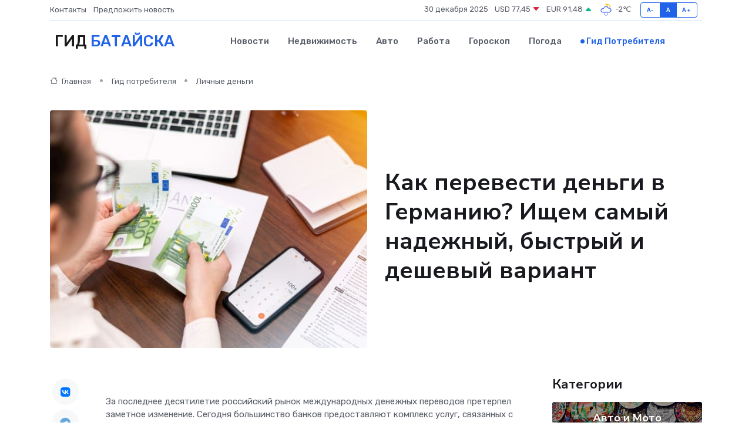

--- FILE ---
content_type: text/html; charset=UTF-8
request_url: https://batajsk-gid.ru/poleznoe/kak-perevesti-den-gi-v-germaniju.htm
body_size: 12980
content:
<!DOCTYPE html>
<html lang="ru">
<head>
	<meta charset="utf-8">
	<meta name="csrf-token" content="cyLUfMgLlDWa5PMNUjpIefL3dphkZhYyLkGZamv1">
    <meta http-equiv="X-UA-Compatible" content="IE=edge">
    <meta name="viewport" content="width=device-width, initial-scale=1">
    <title>Как перевести деньги в Германию? Ищем самый надежный, быстрый и дешевый вариант</title>
    <meta name="description" property="description" content="Гид потребителя в Батайске. Как перевести деньги в Германию? Ищем самый надежный, быстрый и дешевый вариант">
    
    <meta property="fb:pages" content="105958871990207" />
    <link rel="shortcut icon" type="image/x-icon" href="https://batajsk-gid.ru/favicon.svg">
    <link rel="canonical" href="https://batajsk-gid.ru/poleznoe/kak-perevesti-den-gi-v-germaniju.htm">
    <link rel="preconnect" href="https://fonts.gstatic.com">
    <link rel="dns-prefetch" href="https://fonts.googleapis.com">
    <link rel="dns-prefetch" href="https://pagead2.googlesyndication.com">
    <link rel="dns-prefetch" href="https://res.cloudinary.com">
    <link href="https://fonts.googleapis.com/css2?family=Nunito+Sans:wght@400;700&family=Rubik:wght@400;500;700&display=swap" rel="stylesheet">
    <link rel="stylesheet" type="text/css" href="https://batajsk-gid.ru/assets/font-awesome/css/all.min.css">
    <link rel="stylesheet" type="text/css" href="https://batajsk-gid.ru/assets/bootstrap-icons/bootstrap-icons.css">
    <link rel="stylesheet" type="text/css" href="https://batajsk-gid.ru/assets/tiny-slider/tiny-slider.css">
    <link rel="stylesheet" type="text/css" href="https://batajsk-gid.ru/assets/glightbox/css/glightbox.min.css">
    <link rel="stylesheet" type="text/css" href="https://batajsk-gid.ru/assets/plyr/plyr.css">
    <link id="style-switch" rel="stylesheet" type="text/css" href="https://batajsk-gid.ru/assets/css/style.css">
    <link rel="stylesheet" type="text/css" href="https://batajsk-gid.ru/assets/css/style2.css">

    <meta name="twitter:card" content="summary">
    <meta name="twitter:site" content="@mysite">
    <meta name="twitter:title" content="Как перевести деньги в Германию? Ищем самый надежный, быстрый и дешевый вариант">
    <meta name="twitter:description" content="Гид потребителя в Батайске. Как перевести деньги в Германию? Ищем самый надежный, быстрый и дешевый вариант">
    <meta name="twitter:creator" content="@mysite">
    <meta name="twitter:image:src" content="https://batajsk-gid.ru/images/logo.gif">
    <meta name="twitter:domain" content="batajsk-gid.ru">
    <meta name="twitter:card" content="summary_large_image" /><meta name="twitter:image" content="https://batajsk-gid.ru/images/logo.gif">

    <meta property="og:url" content="http://batajsk-gid.ru/poleznoe/kak-perevesti-den-gi-v-germaniju.htm">
    <meta property="og:title" content="Как перевести деньги в Германию? Ищем самый надежный, быстрый и дешевый вариант">
    <meta property="og:description" content="Гид потребителя в Батайске. Как перевести деньги в Германию? Ищем самый надежный, быстрый и дешевый вариант">
    <meta property="og:type" content="website">
    <meta property="og:image" content="https://batajsk-gid.ru/images/logo.gif">
    <meta property="og:locale" content="ru_RU">
    <meta property="og:site_name" content="Гид Батайска">
    

    <link rel="image_src" href="https://batajsk-gid.ru/images/logo.gif" />

    <link rel="alternate" type="application/rss+xml" href="https://batajsk-gid.ru/feed" title="Батайск: гид, новости, афиша">
        <script async src="https://pagead2.googlesyndication.com/pagead/js/adsbygoogle.js"></script>
    <script>
        (adsbygoogle = window.adsbygoogle || []).push({
            google_ad_client: "ca-pub-0899253526956684",
            enable_page_level_ads: true
        });
    </script>
        
    
    
    
    <script>if (window.top !== window.self) window.top.location.replace(window.self.location.href);</script>
    <script>if(self != top) { top.location=document.location;}</script>

<!-- Google tag (gtag.js) -->
<script async src="https://www.googletagmanager.com/gtag/js?id=G-71VQP5FD0J"></script>
<script>
  window.dataLayer = window.dataLayer || [];
  function gtag(){dataLayer.push(arguments);}
  gtag('js', new Date());

  gtag('config', 'G-71VQP5FD0J');
</script>
</head>
<body>
<script type="text/javascript" > (function(m,e,t,r,i,k,a){m[i]=m[i]||function(){(m[i].a=m[i].a||[]).push(arguments)}; m[i].l=1*new Date();k=e.createElement(t),a=e.getElementsByTagName(t)[0],k.async=1,k.src=r,a.parentNode.insertBefore(k,a)}) (window, document, "script", "https://mc.yandex.ru/metrika/tag.js", "ym"); ym(54006886, "init", {}); ym(86840228, "init", { clickmap:true, trackLinks:true, accurateTrackBounce:true, webvisor:true });</script> <noscript><div><img src="https://mc.yandex.ru/watch/54006886" style="position:absolute; left:-9999px;" alt="" /><img src="https://mc.yandex.ru/watch/86840228" style="position:absolute; left:-9999px;" alt="" /></div></noscript>
<script type="text/javascript">
    new Image().src = "//counter.yadro.ru/hit?r"+escape(document.referrer)+((typeof(screen)=="undefined")?"":";s"+screen.width+"*"+screen.height+"*"+(screen.colorDepth?screen.colorDepth:screen.pixelDepth))+";u"+escape(document.URL)+";h"+escape(document.title.substring(0,150))+";"+Math.random();
</script>
<!-- Rating@Mail.ru counter -->
<script type="text/javascript">
var _tmr = window._tmr || (window._tmr = []);
_tmr.push({id: "3138453", type: "pageView", start: (new Date()).getTime()});
(function (d, w, id) {
  if (d.getElementById(id)) return;
  var ts = d.createElement("script"); ts.type = "text/javascript"; ts.async = true; ts.id = id;
  ts.src = "https://top-fwz1.mail.ru/js/code.js";
  var f = function () {var s = d.getElementsByTagName("script")[0]; s.parentNode.insertBefore(ts, s);};
  if (w.opera == "[object Opera]") { d.addEventListener("DOMContentLoaded", f, false); } else { f(); }
})(document, window, "topmailru-code");
</script><noscript><div>
<img src="https://top-fwz1.mail.ru/counter?id=3138453;js=na" style="border:0;position:absolute;left:-9999px;" alt="Top.Mail.Ru" />
</div></noscript>
<!-- //Rating@Mail.ru counter -->

<header class="navbar-light navbar-sticky header-static">
    <div class="navbar-top d-none d-lg-block small">
        <div class="container">
            <div class="d-md-flex justify-content-between align-items-center my-1">
                <!-- Top bar left -->
                <ul class="nav">
                    <li class="nav-item">
                        <a class="nav-link ps-0" href="https://batajsk-gid.ru/contacts">Контакты</a>
                    </li>
                    <li class="nav-item">
                        <a class="nav-link ps-0" href="https://batajsk-gid.ru/sendnews">Предложить новость</a>
                    </li>
                    
                </ul>
                <!-- Top bar right -->
                <div class="d-flex align-items-center">
                    
                    <ul class="list-inline mb-0 text-center text-sm-end me-3">
						<li class="list-inline-item">
							<span>30 декабря 2025</span>
						</li>
                        <li class="list-inline-item">
                            <a class="nav-link px-0" href="https://batajsk-gid.ru/currency">
                                <span>USD 77,45 <i class="bi bi-caret-down-fill text-danger"></i></span>
                            </a>
						</li>
                        <li class="list-inline-item">
                            <a class="nav-link px-0" href="https://batajsk-gid.ru/currency">
                                <span>EUR 91,48 <i class="bi bi-caret-up-fill text-success"></i></span>
                            </a>
						</li>
						<li class="list-inline-item">
                            <a class="nav-link px-0" href="https://batajsk-gid.ru/pogoda">
                                <svg xmlns="http://www.w3.org/2000/svg" width="25" height="25" viewBox="0 0 30 30"><path fill="#315EFB" d="M15 26a1 1 0 1 0 0 2 1 1 0 0 0 0-2m3-3a1 1 0 1 0 0 2 1 1 0 0 0 0-2m-6 0a1 1 0 1 1 0 2 1 1 0 0 1 0-2zM0 0v30V0zm30 0v30V0z"></path><path fill="#FFC000" d="M17.732 8.689a6.5 6.5 0 0 0-3.911-4.255.5.5 0 0 1 .003-.936A7.423 7.423 0 0 1 16.5 3a7.5 7.5 0 0 1 7.5 7.5c0 .484-.05.956-.138 1.415a4.915 4.915 0 0 0-1.413-.677 5.99 5.99 0 0 0 .051-.738 6.008 6.008 0 0 0-5.716-5.993 8.039 8.039 0 0 1 2.69 5.524c-.078-.09-.145-.187-.231-.274-.453-.452-.971-.79-1.511-1.068zM0 0v30V0zm30 0v30V0z"></path><path fill="#315EFB" d="M25.036 13.066a4.948 4.948 0 0 1 0 5.868A4.99 4.99 0 0 1 20.99 21H8.507a4.49 4.49 0 0 1-3.64-1.86 4.458 4.458 0 0 1 0-5.281A4.491 4.491 0 0 1 8.506 12c.686 0 1.37.159 1.996.473a.5.5 0 0 1 .16.766l-.33.399a.502.502 0 0 1-.598.132 2.976 2.976 0 0 0-3.346.608 3.007 3.007 0 0 0 .334 4.532c.527.396 1.177.59 1.836.59H20.94a3.54 3.54 0 0 0 2.163-.711 3.497 3.497 0 0 0 1.358-3.206 3.45 3.45 0 0 0-.706-1.727A3.486 3.486 0 0 0 20.99 12.5c-.07 0-.138.016-.208.02-.328.02-.645.085-.947.192a.496.496 0 0 1-.63-.287 4.637 4.637 0 0 0-.445-.874 4.495 4.495 0 0 0-.584-.733A4.461 4.461 0 0 0 14.998 9.5a4.46 4.46 0 0 0-3.177 1.318 2.326 2.326 0 0 0-.135.147.5.5 0 0 1-.592.131 5.78 5.78 0 0 0-.453-.19.5.5 0 0 1-.21-.79A5.97 5.97 0 0 1 14.998 8a5.97 5.97 0 0 1 4.237 1.757c.398.399.704.85.966 1.319.262-.042.525-.076.79-.076a4.99 4.99 0 0 1 4.045 2.066zM0 0v30V0zm30 0v30V0z"></path></svg>
                                <span>-2&#8451;</span>
                            </a>
						</li>
					</ul>

                    <!-- Font size accessibility START -->
                    <div class="btn-group me-2" role="group" aria-label="font size changer">
                        <input type="radio" class="btn-check" name="fntradio" id="font-sm">
                        <label class="btn btn-xs btn-outline-primary mb-0" for="font-sm">A-</label>

                        <input type="radio" class="btn-check" name="fntradio" id="font-default" checked>
                        <label class="btn btn-xs btn-outline-primary mb-0" for="font-default">A</label>

                        <input type="radio" class="btn-check" name="fntradio" id="font-lg">
                        <label class="btn btn-xs btn-outline-primary mb-0" for="font-lg">A+</label>
                    </div>

                    
                </div>
            </div>
            <!-- Divider -->
            <div class="border-bottom border-2 border-primary opacity-1"></div>
        </div>
    </div>

    <!-- Logo Nav START -->
    <nav class="navbar navbar-expand-lg">
        <div class="container">
            <!-- Logo START -->
            <a class="navbar-brand" href="https://batajsk-gid.ru" style="text-align: end;">
                
                			<span class="ms-2 fs-3 text-uppercase fw-normal">Гид <span style="color: #2163e8;">Батайска</span></span>
                            </a>
            <!-- Logo END -->

            <!-- Responsive navbar toggler -->
            <button class="navbar-toggler ms-auto" type="button" data-bs-toggle="collapse"
                data-bs-target="#navbarCollapse" aria-controls="navbarCollapse" aria-expanded="false"
                aria-label="Toggle navigation">
                <span class="text-body h6 d-none d-sm-inline-block">Menu</span>
                <span class="navbar-toggler-icon"></span>
            </button>

            <!-- Main navbar START -->
            <div class="collapse navbar-collapse" id="navbarCollapse">
                <ul class="navbar-nav navbar-nav-scroll mx-auto">
                                        <li class="nav-item"> <a class="nav-link" href="https://batajsk-gid.ru/news">Новости</a></li>
                                        <li class="nav-item"> <a class="nav-link" href="https://batajsk-gid.ru/realty">Недвижимость</a></li>
                                        <li class="nav-item"> <a class="nav-link" href="https://batajsk-gid.ru/auto">Авто</a></li>
                                        <li class="nav-item"> <a class="nav-link" href="https://batajsk-gid.ru/job">Работа</a></li>
                                        <li class="nav-item"> <a class="nav-link" href="https://batajsk-gid.ru/horoscope">Гороскоп</a></li>
                                        <li class="nav-item"> <a class="nav-link" href="https://batajsk-gid.ru/pogoda">Погода</a></li>
                                        <li class="nav-item"> <a class="nav-link active" href="https://batajsk-gid.ru/poleznoe">Гид потребителя</a></li>
                                    </ul>
            </div>
            <!-- Main navbar END -->

            
        </div>
    </nav>
    <!-- Logo Nav END -->
</header>
    <main>
        <!-- =======================
                Main content START -->
        <section class="pt-3 pb-lg-5">
            <div class="container" data-sticky-container>
                <div class="row">
                    <!-- Main Post START -->
                    <div class="col-lg-9">
                        <!-- Categorie Detail START -->
                        <div class="mb-4">
                            <nav aria-label="breadcrumb" itemscope itemtype="http://schema.org/BreadcrumbList">
                                <ol class="breadcrumb breadcrumb-dots">
                                    <li class="breadcrumb-item" itemprop="itemListElement" itemscope itemtype="http://schema.org/ListItem"><a href="https://batajsk-gid.ru" title="Главная" itemprop="item"><i class="bi bi-house me-1"></i>
                                        <span itemprop="name">Главная</span></a><meta itemprop="position" content="1" />
                                    </li>
                                    <li class="breadcrumb-item" itemprop="itemListElement" itemscope itemtype="http://schema.org/ListItem"><a href="https://batajsk-gid.ru/poleznoe" title="Гид потребителя" itemprop="item"> <span itemprop="name">Гид потребителя</span></a><meta itemprop="position" content="2" />
                                    </li>
                                    <li class="breadcrumb-item" itemprop="itemListElement" itemscope itemtype="http://schema.org/ListItem"><a
                                            href="https://batajsk-gid.ru/poleznoe/categories/lichnye-dengi.htm" title="Личные деньги" itemprop="item"><span itemprop="name">Личные деньги</span></a><meta itemprop="position" content="3" />
                                    </li>
                                </ol>
                            </nav>
                        </div>
                    </div>
                </div>
                <div class="row align-items-center">
                    <!-- Image -->
                    <div class="col-md-6 position-relative">
                                                <img class="rounded" src="https://res.cloudinary.com/cherepovetssu/image/upload/c_fill,w_600,h_450,q_auto/qtsi1kijeakfix68nt2p" alt="Как перевести деньги в Германию? Ищем самый надежный, быстрый и дешевый вариант">
                                            </div>
                    <!-- Content -->
                    <div class="col-md-6 mt-4 mt-md-0">
                        
                        <h1 class="display-6">Как перевести деньги в Германию? Ищем самый надежный, быстрый и дешевый вариант</h1>
                    </div>
                </div>
            </div>
        </section>
        <!-- =======================
        Main START -->
        <section class="pt-0">
            <div class="container position-relative" data-sticky-container>
                <div class="row">
                    <!-- Left sidebar START -->
                    <div class="col-md-1">
                        <div class="text-start text-lg-center mb-5" data-sticky data-margin-top="80" data-sticky-for="767">
                            <style>
                                .fa-vk::before {
                                    color: #07f;
                                }
                                .fa-telegram::before {
                                    color: #64a9dc;
                                }
                                .fa-facebook-square::before {
                                    color: #3b5998;
                                }
                                .fa-odnoklassniki-square::before {
                                    color: #eb722e;
                                }
                                .fa-twitter-square::before {
                                    color: #00aced;
                                }
                                .fa-whatsapp::before {
                                    color: #65bc54;
                                }
                                .fa-viber::before {
                                    color: #7b519d;
                                }
                                .fa-moimir svg {
                                    background-color: #168de2;
                                    height: 18px;
                                    width: 18px;
                                    background-size: 18px 18px;
                                    border-radius: 4px;
                                    margin-bottom: 2px;
                                }
                            </style>
                            <ul class="nav text-white-force">
                                <li class="nav-item">
                                    <a class="nav-link icon-md rounded-circle m-1 p-0 fs-5 bg-light" href="https://vk.com/share.php?url=https://batajsk-gid.ru/poleznoe/kak-perevesti-den-gi-v-germaniju.htm&title=Как перевести деньги в Германию? Ищем самый надежный, быстрый и дешевый вариант&utm_source=share" rel="nofollow" target="_blank">
                                        <i class="fab fa-vk align-middle text-body"></i>
                                    </a>
                                </li>
                                <li class="nav-item">
                                    <a class="nav-link icon-md rounded-circle m-1 p-0 fs-5 bg-light" href="https://t.me/share/url?url=https://batajsk-gid.ru/poleznoe/kak-perevesti-den-gi-v-germaniju.htm&text=Как перевести деньги в Германию? Ищем самый надежный, быстрый и дешевый вариант&utm_source=share" rel="nofollow" target="_blank">
                                        <i class="fab fa-telegram align-middle text-body"></i>
                                    </a>
                                </li>
                                <li class="nav-item">
                                    <a class="nav-link icon-md rounded-circle m-1 p-0 fs-5 bg-light" href="https://connect.ok.ru/offer?url=https://batajsk-gid.ru/poleznoe/kak-perevesti-den-gi-v-germaniju.htm&title=Как перевести деньги в Германию? Ищем самый надежный, быстрый и дешевый вариант&utm_source=share" rel="nofollow" target="_blank">
                                        <i class="fab fa-odnoklassniki-square align-middle text-body"></i>
                                    </a>
                                </li>
                                <li class="nav-item">
                                    <a class="nav-link icon-md rounded-circle m-1 p-0 fs-5 bg-light" href="https://www.facebook.com/sharer.php?src=sp&u=https://batajsk-gid.ru/poleznoe/kak-perevesti-den-gi-v-germaniju.htm&title=Как перевести деньги в Германию? Ищем самый надежный, быстрый и дешевый вариант&utm_source=share" rel="nofollow" target="_blank">
                                        <i class="fab fa-facebook-square align-middle text-body"></i>
                                    </a>
                                </li>
                                <li class="nav-item">
                                    <a class="nav-link icon-md rounded-circle m-1 p-0 fs-5 bg-light" href="https://twitter.com/intent/tweet?text=Как перевести деньги в Германию? Ищем самый надежный, быстрый и дешевый вариант&url=https://batajsk-gid.ru/poleznoe/kak-perevesti-den-gi-v-germaniju.htm&utm_source=share" rel="nofollow" target="_blank">
                                        <i class="fab fa-twitter-square align-middle text-body"></i>
                                    </a>
                                </li>
                                <li class="nav-item">
                                    <a class="nav-link icon-md rounded-circle m-1 p-0 fs-5 bg-light" href="https://api.whatsapp.com/send?text=Как перевести деньги в Германию? Ищем самый надежный, быстрый и дешевый вариант https://batajsk-gid.ru/poleznoe/kak-perevesti-den-gi-v-germaniju.htm&utm_source=share" rel="nofollow" target="_blank">
                                        <i class="fab fa-whatsapp align-middle text-body"></i>
                                    </a>
                                </li>
                                <li class="nav-item">
                                    <a class="nav-link icon-md rounded-circle m-1 p-0 fs-5 bg-light" href="viber://forward?text=Как перевести деньги в Германию? Ищем самый надежный, быстрый и дешевый вариант https://batajsk-gid.ru/poleznoe/kak-perevesti-den-gi-v-germaniju.htm&utm_source=share" rel="nofollow" target="_blank">
                                        <i class="fab fa-viber align-middle text-body"></i>
                                    </a>
                                </li>
                                <li class="nav-item">
                                    <a class="nav-link icon-md rounded-circle m-1 p-0 fs-5 bg-light" href="https://connect.mail.ru/share?url=https://batajsk-gid.ru/poleznoe/kak-perevesti-den-gi-v-germaniju.htm&title=Как перевести деньги в Германию? Ищем самый надежный, быстрый и дешевый вариант&utm_source=share" rel="nofollow" target="_blank">
                                        <i class="fab fa-moimir align-middle text-body"><svg viewBox='0 0 24 24' xmlns='http://www.w3.org/2000/svg'><path d='M8.889 9.667a1.333 1.333 0 100-2.667 1.333 1.333 0 000 2.667zm6.222 0a1.333 1.333 0 100-2.667 1.333 1.333 0 000 2.667zm4.77 6.108l-1.802-3.028a.879.879 0 00-1.188-.307.843.843 0 00-.313 1.166l.214.36a6.71 6.71 0 01-4.795 1.996 6.711 6.711 0 01-4.792-1.992l.217-.364a.844.844 0 00-.313-1.166.878.878 0 00-1.189.307l-1.8 3.028a.844.844 0 00.312 1.166.88.88 0 001.189-.307l.683-1.147a8.466 8.466 0 005.694 2.18 8.463 8.463 0 005.698-2.184l.685 1.151a.873.873 0 001.189.307.844.844 0 00.312-1.166z' fill='#FFF' fill-rule='evenodd'/></svg></i>
                                    </a>
                                </li>
                            </ul>
                        </div>
                    </div>
                    <!-- Left sidebar END -->

                    <!-- Main Content START -->
                    <div class="col-md-10 col-lg-8 mb-5">
                        <div class="mb-4">
                                                    </div>
                        <div itemscope itemtype="http://schema.org/Article">
                            <meta itemprop="headline" content="Как перевести деньги в Германию? Ищем самый надежный, быстрый и дешевый вариант">
                            <meta itemprop="identifier" content="https://batajsk-gid.ru/721">
                            <span itemprop="articleBody"><p>За последнее десятилетие российский рынок международных денежных переводов претерпел заметное изменение. Сегодня большинство банков предоставляют комплекс услуг, связанных с отправлением валюты за рубеж. Также отечественные системы быстрых денежных переводов расширили географию присутствия, позволяя переводить деньги через платежные терминалы и онлайн-сервисы. Конечно, разница по-прежнему ощутима: различаются стоимость, скорость и надежность операции.</p>

<p>Когда речь заходит о переводе денег в Германию, стоит учитывать, что тарифы на эту услугу могут значительно различаться в зависимости от оператора, выбранного клиентом. Кроме того, при обращении в банки могут потребоваться ряд дополнительных действий. Именно поэтому стоит более подробно рассмотреть условия и ограничения различных операторов и выбрать наиболее выгодный вариант для своей ситуации.</p>
<p>Перевод денежных средств за рубеж регулирует Банк России согласно указанию Центробанка от 30 марта 2004 года № 1412-У. Если физическое лицо стремится перевести за границу не более 5000 долларов США или аналогичную сумму в рублевом эквиваленте, то ему не требуется открытие банковского счета. Однако, если сумма перевода превышает 5000 долларов, отправителю потребуются документы, подтверждающие обоснованность перевода. Таким образом, если перевод денег в Германию необходим, чтобы оплатить учебу, требуется предъявить договор с учебным заведением. Если деньги посылаются семье, родство должно быть подтверждено свидетельством, которое может быть нотариально заверенным.</p>

<p>Валютой перевода, как правило, является доллар США, но возможен перевод и в евро. Деньги на отправление принимают в рублях, обменивая их в кассе банка или в системе онлайн-банкинга по действующему курсу.</p>

<p>Ниже перечислены различные варианты перевода денежных средств из России в Германию:</p>

<p>1. Со счета на счет. Этот способ, хотя считается наиболее дешевым, является самым длительным. Получателю потребуются международные банковские реквизиты IBAN и BIC, а отправителю — счет в банке. Если же счета у отправителя нет, ему придется его открыть за дополнительную плату. По данному способу денежный перевод обеспечивается в течение нескольких дней.</p>

<p>2. С карты на карту. Обе стороны должны иметь банковские карты платежных систем Visa или MasterCard. Для отправки денег необходим только номер карты получателя. Такой перевод можно осуществить, не выходя из дома, с помощью электронных сервисов. Однако средства могут приходиться ждать до пяти суток. Размер банковской комиссии, как правило, составляет 1,5%.</p>

<p>3. Наличные — наличные. Для данного способа доставки денег не требуется открытия счета. Денежные средства вносятся отправителем в точке обслуживания клиентов, а получатель получает их за границей. Данную услугу оказывают такие системы денежных переводов, как Western Union, Contact, “Юнистрим”, “Золотая корона”. Для отправки денежного перевода потребуется только паспорт отправителя и указание полного имени и страны проживания получателя. Суточный лимит ограничен 5000 долларов США. В течение часа, как правило, перевод будет готов к выплате получателю. Комиссия за данное оказание услуги варьируется в зависимости от используемой системы.</p>

<p>4. Наличные — на счет. Для этого способа передачи денег получатель должен сообщить банковский счет, коды BIC и IBAN, используемые для международных переводов. Отправителю не требуется открывать собственный счет: достаточно прийти в банк с указанными реквизитами и отправить деньги, оплатив комиссию. Western Union также предоставляет данную услугу. Размер комиссии зависит от суммы и направления перевода.</p>

<p>При выборе системы переводов следует обращать внимание не только на тариф, но и на обменный курс операции. Плата за перевод и обменный курс зависят от системы переводов, канала и отделения, где оказывается услуга.</p>

<p>В целом все способы денежных переводов можно условно разделить на две группы: с использованием счета и без него. Сравнивайте их достоинства и недостатки в данной таблице (см. Таблица 1).</p>

<table>
  <thead>
    <tr>
      <th>Тип перевода</th>
      <th>Плюсы</th>
      <th>Минусы</th>
    </tr>
  </thead>
  <tbody>
    <tr>
      <td>С открытием счета</td>
      <td>Невысокая комиссия. Возможность использовать счет много раз. Возможность снять деньги в банкомате или произвести расчеты картой, если деньги поступают на нее. Возможность перевести средства со счета на депозит и избежать комиссии за снятие. Управление переводами без посещения банка при наличии онлайн-банкинга.</td>
      <td>Длительный срок зачисления средств. Открытие счета за дополнительную плату. Привязка текущего счета к конкретному отделению банка.</td>
    </tr>
    <tr>
      <td>Без открытия счета</td>
      <td>Высокая скорость получения. Простота в оформлении. Отсутствие комиссии для получателя. Широкая сеть пунктов обслуживания клиентов.</td>
      <td>Часто более высокая комиссия. Максимально доступная сумма отправки меньше, чем при переводе с открытием счета, даже при наличии документов.</td>
    </tr>
  </tbody>
</table>

<p>Если вы более продвинутый пользователь интернета, то можете воспользоваться более редко используемыми способами для перевода денег, например, приобрести биткойны или воспользоваться услугами электронных кошельков. Тем не менее, стоит помнить, что такие финансовые операции неподконтрольны государству и представляют определенные риски.</p>
<p>В данной статье мы рассмотрим и сравним предложения крупнейших игроков рынка. Так как конкуренция между ними достаточно высока, многие компании идут на различные уступки и создают выгодные предложения для потребителей.</p>

<p>Начнем с компании A, которая предоставляет широкий спектр продукции высокого качества. Одним из ее преимуществ является возможность возврата товара в течение 30 дней без объяснения причины. Еще одной интересной особенностью является бесплатная доставка при покупке товаров свыше 5000 рублей.</p>

<p>Компания B сосредоточилась на качестве своего обслуживания и уверенна в каждом своем продукте. Она предлагает уникальную гарантию на все свои товары - в случае производственного брака или неполадок, клиент может вернуть продукт и получить полное возмещение.</p>

<p>Компания C хорошо знакома своим клиентам за свои низкие цены. В то же время, она не ущемляет качество своей продукции и предоставляет гарантию на все свои товары. Более того, она обеспечивает бесплатную доставку при покупке товаров свыше 3000 рублей.</p>

<p>Компания D известна своим широким ассортиментом и качественными продуктами. Она также предлагает гарантийный срок в 30 дней на все свои товары и бесплатную доставку при покупке товаров свыше 6000 рублей.</p>

<p>И наконец, компания E особое внимание уделяет инновационным технологиям и предлагает своим клиентам продукцию с уникальными функциями и возможностями. Она также предоставляет гарантийный срок на все свои товары и бесплатную доставку при покупке товаров свыше 7000 рублей.</p>

<p>Таким образом, все крупнейшие игроки рынка имеют свои преимущества и уникальные предложения для потребителей. Выбор того, что подходит именно вам, зависит от ваших потребностей и предпочтений.</p>
<p>Как перевести деньги в Германию через банк</p>

<p>Для осуществления банковских переводов по всему миру используется международная система SWIFT. Одним из обязательных условий для участия в системе является наличие банковского счета у отправителя и получателя. Некоторые банки могут предоставить возможность сделать денежный перевод без наличия счета у отправителя, однако в таком случае комиссия может составлять на 1–2% больше обычной.</p>

<p>SWIFT — это аббревиатура от "Сообщество всемирных межбанковских финансовых телекоммуникаций". Эта система объединяет более 11 000 кредитных организаций, брокерские конторы, биржи и депозитарии из более чем 200 стран мира. Любой гражданин в возрасте от 18 лет, как резидент, так и нерезидент, может отправить деньги по системе SWIFT в Германию. Для этого инициатору необходимо знать уникальный код банка в системе, наименование банка и международный номер счета в Германии (IBAN). Согласно действующим стандартам SWIFT, отправитель должен указать назначение платежа и подтвердить это документально, если сумма составляет свыше 5000 долларов США. Комиссия за перевод не фиксирована и, как правило, составляет в среднем от 1%.</p>

<p>Большинство крупнейших банков России являются партнерами системы SWIFT. В таблице 2 приведена информация о стоимости переводов в Германию в банках-партнерах системы SWIFT.</p>

<p>Комиссия за SWIFT-перевод в различных банках варьируется от 1% до 1,5% от суммы. Существует возможность отправлять денежные переводы без открытия счета, а также можно отправить крупные суммы денег как физическим, так и юридическим лицам. Однако есть и минусы. Зачисление средств от 1 до 5 дней, а также сложность в оформлении операции.</p>
<p>Существует множество международных систем, которые оказывают услуги по переводу денег в другие страны, такие как Western Union, «Юнистрим», Anelik, MoneyGram и Contact. Благодаря простоте и удобству эти системы популярны по всему миру. Принцип их действия основан на использовании уникального кода, который присваивается каждому переводу. Этот код делает возможным мгновенный перевод, когда деньги получателю выдаются еще до того, как они поступят в банк. Затем совершается расчет между банком-отправителем и банком-агентом системы.</p>

<p>Например, в Германию можно одномоментно отправить сумму до 5000 долларов США или эквивалент в евро. Из документов отправителю и получателю обычно требуются только паспорта. Существует возможность совершения денежного перевода в Германию онлайн с карты Visa или MasterCard в некоторых системах, таких как Western Union. Для этого необходимо зарегистрироваться на сайте компании, внести данные получателя и номер своей карты, затем подтвердить операцию при помощи SMS-кода. На мобильный телефон после завершения действий придет контрольный номер денежного перевода, который нужно сообщить получателю. Тариф зависит от суммы перевода и представлен в Таблице 3.</p>

<p>Тарифы на услуги международных переводов различны в каждой системе и зависят от суммы перевода и длительности перевода. К примеру, комиссия за перевод в Western Union колеблется от 20 до 50 долларов США, а в MoneyGram от 12 до 50 долларов США, в зависимости от суммы перевода. Причем, чем выше сумма, тем выше комиссия. Ограничение на перевод в день составляет 5000 долларов США. В системе Contact, если сумма перевода превышает 200 евро, комиссия составляет 2,5%, если же меньше - 5 евро. Для перевода на счет за сумму до 1500 евро у вас будет выставлена комиссия в размере 15 евро, от 1500 до 5000 евро – 1%, более 5000 евро – 50 евро.</p>

<p>Хотя data-пакет может быть выше, переводы через международные системы денежных переводов оцениваются не только по скорости и удобству, но и по цене, так как комиссия может быть выше, чем при использовании обычного банка. Однако отметим, что указанный процент за перевод является окончательным: получатель получает сумму перевода полностью, без дополнительных комиссий за обслуживание счета, в то время как система SWIFT может включать в себя дополнительные комиссии.</p>

<p>Фото: freepik.com</p></span>
                        </div>
                        <!-- Comments START -->
                        <div class="mt-5">
                            <h3>Комментарии (0)</h3>
                        </div>
                        <!-- Comments END -->
                        <!-- Reply START -->
                        <div>
                            <h3>Добавить комментарий</h3>
                            <small>Ваш email не публикуется. Обязательные поля отмечены *</small>
                            <form class="row g-3 mt-2">
                                <div class="col-md-6">
                                    <label class="form-label">Имя *</label>
                                    <input type="text" class="form-control" aria-label="First name">
                                </div>
                                <div class="col-md-6">
                                    <label class="form-label">Email *</label>
                                    <input type="email" class="form-control">
                                </div>
                                <div class="col-12">
                                    <label class="form-label">Текст комментария *</label>
                                    <textarea class="form-control" rows="3"></textarea>
                                </div>
                                <div class="col-12">
                                    <button type="submit" class="btn btn-primary">Оставить комментарий</button>
                                </div>
                            </form>
                        </div>
                        <!-- Reply END -->
                    </div>
                    <!-- Main Content END -->
                    <!-- Right sidebar START -->
                    <div class="col-lg-3 d-none d-lg-block">
                        <div data-sticky data-margin-top="80" data-sticky-for="991">
                            <!-- Categories -->
                            <div>
                                <h4 class="mb-3">Категории</h4>
                                                                    <!-- Category item -->
                                    <div class="text-center mb-3 card-bg-scale position-relative overflow-hidden rounded"
                                        style="background-image:url(https://batajsk-gid.ru/assets/images/blog/4by3/04.jpg); background-position: center left; background-size: cover;">
                                        <div class="bg-dark-overlay-4 p-3">
                                            <a href="https://batajsk-gid.ru/poleznoe/categories/avto-i-moto.htm"
                                                class="stretched-link btn-link fw-bold text-white h5">Авто и Мото</a>
                                        </div>
                                    </div>
                                                                    <!-- Category item -->
                                    <div class="text-center mb-3 card-bg-scale position-relative overflow-hidden rounded"
                                        style="background-image:url(https://batajsk-gid.ru/assets/images/blog/4by3/06.jpg); background-position: center left; background-size: cover;">
                                        <div class="bg-dark-overlay-4 p-3">
                                            <a href="https://batajsk-gid.ru/poleznoe/categories/delovoi-mir.htm"
                                                class="stretched-link btn-link fw-bold text-white h5">Деловой мир</a>
                                        </div>
                                    </div>
                                                                    <!-- Category item -->
                                    <div class="text-center mb-3 card-bg-scale position-relative overflow-hidden rounded"
                                        style="background-image:url(https://batajsk-gid.ru/assets/images/blog/4by3/05.jpg); background-position: center left; background-size: cover;">
                                        <div class="bg-dark-overlay-4 p-3">
                                            <a href="https://batajsk-gid.ru/poleznoe/categories/dom-i-semja.htm"
                                                class="stretched-link btn-link fw-bold text-white h5">Дом и семья</a>
                                        </div>
                                    </div>
                                                                    <!-- Category item -->
                                    <div class="text-center mb-3 card-bg-scale position-relative overflow-hidden rounded"
                                        style="background-image:url(https://batajsk-gid.ru/assets/images/blog/4by3/08.jpg); background-position: center left; background-size: cover;">
                                        <div class="bg-dark-overlay-4 p-3">
                                            <a href="https://batajsk-gid.ru/poleznoe/categories/zakonodatelstvo-i-pravo.htm"
                                                class="stretched-link btn-link fw-bold text-white h5">Законодательство и право</a>
                                        </div>
                                    </div>
                                                                    <!-- Category item -->
                                    <div class="text-center mb-3 card-bg-scale position-relative overflow-hidden rounded"
                                        style="background-image:url(https://batajsk-gid.ru/assets/images/blog/4by3/01.jpg); background-position: center left; background-size: cover;">
                                        <div class="bg-dark-overlay-4 p-3">
                                            <a href="https://batajsk-gid.ru/poleznoe/categories/lichnye-dengi.htm"
                                                class="stretched-link btn-link fw-bold text-white h5">Личные деньги</a>
                                        </div>
                                    </div>
                                                                    <!-- Category item -->
                                    <div class="text-center mb-3 card-bg-scale position-relative overflow-hidden rounded"
                                        style="background-image:url(https://batajsk-gid.ru/assets/images/blog/4by3/07.jpg); background-position: center left; background-size: cover;">
                                        <div class="bg-dark-overlay-4 p-3">
                                            <a href="https://batajsk-gid.ru/poleznoe/categories/meditsina-i-zdorove.htm"
                                                class="stretched-link btn-link fw-bold text-white h5">Медицина и здоровье</a>
                                        </div>
                                    </div>
                                                                    <!-- Category item -->
                                    <div class="text-center mb-3 card-bg-scale position-relative overflow-hidden rounded"
                                        style="background-image:url(https://batajsk-gid.ru/assets/images/blog/4by3/08.jpg); background-position: center left; background-size: cover;">
                                        <div class="bg-dark-overlay-4 p-3">
                                            <a href="https://batajsk-gid.ru/poleznoe/categories/moda-i-stil.htm"
                                                class="stretched-link btn-link fw-bold text-white h5">Мода и стиль</a>
                                        </div>
                                    </div>
                                                                    <!-- Category item -->
                                    <div class="text-center mb-3 card-bg-scale position-relative overflow-hidden rounded"
                                        style="background-image:url(https://batajsk-gid.ru/assets/images/blog/4by3/07.jpg); background-position: center left; background-size: cover;">
                                        <div class="bg-dark-overlay-4 p-3">
                                            <a href="https://batajsk-gid.ru/poleznoe/categories/nedvizhimost.htm"
                                                class="stretched-link btn-link fw-bold text-white h5">Недвижимость</a>
                                        </div>
                                    </div>
                                                                    <!-- Category item -->
                                    <div class="text-center mb-3 card-bg-scale position-relative overflow-hidden rounded"
                                        style="background-image:url(https://batajsk-gid.ru/assets/images/blog/4by3/06.jpg); background-position: center left; background-size: cover;">
                                        <div class="bg-dark-overlay-4 p-3">
                                            <a href="https://batajsk-gid.ru/poleznoe/categories/novye-tekhnologii.htm"
                                                class="stretched-link btn-link fw-bold text-white h5">Новые технологии</a>
                                        </div>
                                    </div>
                                                                    <!-- Category item -->
                                    <div class="text-center mb-3 card-bg-scale position-relative overflow-hidden rounded"
                                        style="background-image:url(https://batajsk-gid.ru/assets/images/blog/4by3/09.jpg); background-position: center left; background-size: cover;">
                                        <div class="bg-dark-overlay-4 p-3">
                                            <a href="https://batajsk-gid.ru/poleznoe/categories/obrazovanie.htm"
                                                class="stretched-link btn-link fw-bold text-white h5">Образование</a>
                                        </div>
                                    </div>
                                                                    <!-- Category item -->
                                    <div class="text-center mb-3 card-bg-scale position-relative overflow-hidden rounded"
                                        style="background-image:url(https://batajsk-gid.ru/assets/images/blog/4by3/08.jpg); background-position: center left; background-size: cover;">
                                        <div class="bg-dark-overlay-4 p-3">
                                            <a href="https://batajsk-gid.ru/poleznoe/categories/prazdniki-i-meroprijatija.htm"
                                                class="stretched-link btn-link fw-bold text-white h5">Праздники и мероприятия</a>
                                        </div>
                                    </div>
                                                                    <!-- Category item -->
                                    <div class="text-center mb-3 card-bg-scale position-relative overflow-hidden rounded"
                                        style="background-image:url(https://batajsk-gid.ru/assets/images/blog/4by3/02.jpg); background-position: center left; background-size: cover;">
                                        <div class="bg-dark-overlay-4 p-3">
                                            <a href="https://batajsk-gid.ru/poleznoe/categories/promyshlennost-i-proizvodstvo.htm"
                                                class="stretched-link btn-link fw-bold text-white h5">Промышленность и производство</a>
                                        </div>
                                    </div>
                                                                    <!-- Category item -->
                                    <div class="text-center mb-3 card-bg-scale position-relative overflow-hidden rounded"
                                        style="background-image:url(https://batajsk-gid.ru/assets/images/blog/4by3/05.jpg); background-position: center left; background-size: cover;">
                                        <div class="bg-dark-overlay-4 p-3">
                                            <a href="https://batajsk-gid.ru/poleznoe/categories/puteshestvija-i-turizm.htm"
                                                class="stretched-link btn-link fw-bold text-white h5">Путешествия и туризм</a>
                                        </div>
                                    </div>
                                                                    <!-- Category item -->
                                    <div class="text-center mb-3 card-bg-scale position-relative overflow-hidden rounded"
                                        style="background-image:url(https://batajsk-gid.ru/assets/images/blog/4by3/09.jpg); background-position: center left; background-size: cover;">
                                        <div class="bg-dark-overlay-4 p-3">
                                            <a href="https://batajsk-gid.ru/poleznoe/categories/razvlechenija-i-otdykh.htm"
                                                class="stretched-link btn-link fw-bold text-white h5">Развлечения и отдых</a>
                                        </div>
                                    </div>
                                                                    <!-- Category item -->
                                    <div class="text-center mb-3 card-bg-scale position-relative overflow-hidden rounded"
                                        style="background-image:url(https://batajsk-gid.ru/assets/images/blog/4by3/04.jpg); background-position: center left; background-size: cover;">
                                        <div class="bg-dark-overlay-4 p-3">
                                            <a href="https://batajsk-gid.ru/poleznoe/categories/sport.htm"
                                                class="stretched-link btn-link fw-bold text-white h5">Спорт и ЗОЖ</a>
                                        </div>
                                    </div>
                                                                    <!-- Category item -->
                                    <div class="text-center mb-3 card-bg-scale position-relative overflow-hidden rounded"
                                        style="background-image:url(https://batajsk-gid.ru/assets/images/blog/4by3/09.jpg); background-position: center left; background-size: cover;">
                                        <div class="bg-dark-overlay-4 p-3">
                                            <a href="https://batajsk-gid.ru/poleznoe/categories/tovary-i-uslugi.htm"
                                                class="stretched-link btn-link fw-bold text-white h5">Товары и услуги</a>
                                        </div>
                                    </div>
                                                            </div>
                        </div>
                    </div>
                    <!-- Right sidebar END -->
                </div>
        </section>
    </main>
<footer class="bg-dark pt-5">
    
    <!-- Footer copyright START -->
    <div class="bg-dark-overlay-3 mt-5">
        <div class="container">
            <div class="row align-items-center justify-content-md-between py-4">
                <div class="col-md-6">
                    <!-- Copyright -->
                    <div class="text-center text-md-start text-primary-hover text-muted">
                        &#169;2025 Батайск. Все права защищены.
                    </div>
                </div>
                
            </div>
        </div>
    </div>
    <!-- Footer copyright END -->
    <script type="application/ld+json">
        {"@context":"https:\/\/schema.org","@type":"Organization","name":"\u0411\u0430\u0442\u0430\u0439\u0441\u043a - \u0433\u0438\u0434, \u043d\u043e\u0432\u043e\u0441\u0442\u0438, \u0430\u0444\u0438\u0448\u0430","url":"https:\/\/batajsk-gid.ru","sameAs":["https:\/\/vk.com\/public208059631","https:\/\/t.me\/batajsk_gid"]}
    </script>
</footer>
<!-- Back to top -->
<div class="back-top"><i class="bi bi-arrow-up-short"></i></div>
<script src="https://batajsk-gid.ru/assets/bootstrap/js/bootstrap.bundle.min.js"></script>
<script src="https://batajsk-gid.ru/assets/tiny-slider/tiny-slider.js"></script>
<script src="https://batajsk-gid.ru/assets/sticky-js/sticky.min.js"></script>
<script src="https://batajsk-gid.ru/assets/glightbox/js/glightbox.min.js"></script>
<script src="https://batajsk-gid.ru/assets/plyr/plyr.js"></script>
<script src="https://batajsk-gid.ru/assets/js/functions.js"></script>
<script src="https://yastatic.net/share2/share.js" async></script>
<script defer src="https://static.cloudflareinsights.com/beacon.min.js/vcd15cbe7772f49c399c6a5babf22c1241717689176015" integrity="sha512-ZpsOmlRQV6y907TI0dKBHq9Md29nnaEIPlkf84rnaERnq6zvWvPUqr2ft8M1aS28oN72PdrCzSjY4U6VaAw1EQ==" data-cf-beacon='{"version":"2024.11.0","token":"390dfad1cf3541f4928e987a27988deb","r":1,"server_timing":{"name":{"cfCacheStatus":true,"cfEdge":true,"cfExtPri":true,"cfL4":true,"cfOrigin":true,"cfSpeedBrain":true},"location_startswith":null}}' crossorigin="anonymous"></script>
</body>
</html>


--- FILE ---
content_type: text/html; charset=utf-8
request_url: https://www.google.com/recaptcha/api2/aframe
body_size: 267
content:
<!DOCTYPE HTML><html><head><meta http-equiv="content-type" content="text/html; charset=UTF-8"></head><body><script nonce="QJRVcy_dHsDFdQ_f5fxEQA">/** Anti-fraud and anti-abuse applications only. See google.com/recaptcha */ try{var clients={'sodar':'https://pagead2.googlesyndication.com/pagead/sodar?'};window.addEventListener("message",function(a){try{if(a.source===window.parent){var b=JSON.parse(a.data);var c=clients[b['id']];if(c){var d=document.createElement('img');d.src=c+b['params']+'&rc='+(localStorage.getItem("rc::a")?sessionStorage.getItem("rc::b"):"");window.document.body.appendChild(d);sessionStorage.setItem("rc::e",parseInt(sessionStorage.getItem("rc::e")||0)+1);localStorage.setItem("rc::h",'1767046630380');}}}catch(b){}});window.parent.postMessage("_grecaptcha_ready", "*");}catch(b){}</script></body></html>